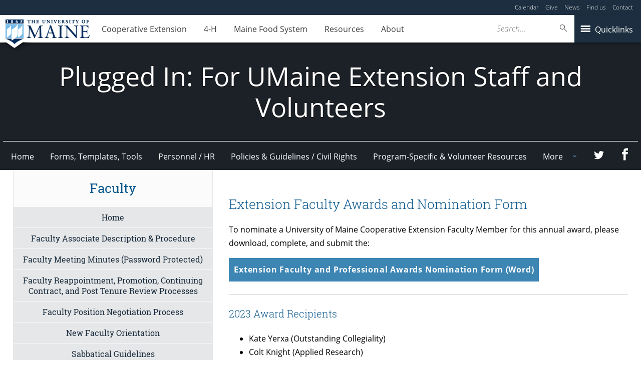

--- FILE ---
content_type: text/html; charset=UTF-8
request_url: https://extension.umaine.edu/plugged-in/hr/faculty/awards-and-nomination-form/
body_size: 79674
content:
<!DOCTYPE html>
<!--[if IE 8 ]><html class="ie8 no-js" lang="en-US"><![endif]-->
<!--[if IE 9 ]><html class="ie9 no-js" lang="en-US"><![endif]-->
 <!--[if (gt IE 9)|!(IE)]><!--><html class="no-js" lang="en-US"><!--<![endif]-->
	<head>
		<script>window.dataLayer = [{"siteId":1,"siteDomain":"extension-sites.umaine.edu","authorName":"","authorId":"3","postName":"awards-and-nomination-form","postDate":"2019-03-24T12:25:11-04:00","postId":8503,"postType":"page","Resource":[],"10upGh-category":[]}];</script><!-- Google Tag Manager -->
	<script>(function(w,d,s,l,i){w[l]=w[l]||[];w[l].push({'gtm.start':
	new Date().getTime(),event:'gtm.js'});var f=d.getElementsByTagName(s)[0],
	j=d.createElement(s),dl=l!='dataLayer'?'&l='+l:'';j.async=true;j.src='https://www.googletagmanager.com/gtm.js?id='+i+dl;f.parentNode.insertBefore(j,f);
	})(window,document,'script','dataLayer','GTM-MVTCZTHT');</script>
		<!-- End Google Tag Manager -->
		<meta http-equiv="x-ua-compatible" content="ie=edge">
		<meta name="viewport" content="width=device-width, initial-scale=1">
		<meta name='robots' content='index, follow, max-image-preview:large, max-snippet:-1, max-video-preview:-1' />
	<style>img:is([sizes="auto" i], [sizes^="auto," i]) { contain-intrinsic-size: 3000px 1500px }</style>
	
	<!-- This site is optimized with the Yoast SEO plugin v23.8 - https://yoast.com/wordpress/plugins/seo/ -->
	<title>Extension Faculty Awards and Nomination Form - Plugged In: For UMaine Extension Staff and Volunteers</title>
	<link rel="canonical" href="https://extension.umaine.edu/plugged-in/hr/faculty/awards-and-nomination-form/" />
	<script type="application/ld+json" class="yoast-schema-graph">{"@context":"https://schema.org","@graph":[{"@type":"WebPage","@id":"https://extension.umaine.edu/plugged-in/hr/faculty/awards-and-nomination-form/","url":"https://extension.umaine.edu/plugged-in/hr/faculty/awards-and-nomination-form/","name":"Extension Faculty Awards and Nomination Form - Plugged In: For UMaine Extension Staff and Volunteers","isPartOf":{"@id":"https://extension.umaine.edu/plugged-in/#website"},"datePublished":"2019-03-24T16:25:11+00:00","dateModified":"2023-05-11T14:49:05+00:00","breadcrumb":{"@id":"https://extension.umaine.edu/plugged-in/hr/faculty/awards-and-nomination-form/#breadcrumb"},"inLanguage":"en-US","potentialAction":[{"@type":"ReadAction","target":["https://extension.umaine.edu/plugged-in/hr/faculty/awards-and-nomination-form/"]}]},{"@type":"BreadcrumbList","@id":"https://extension.umaine.edu/plugged-in/hr/faculty/awards-and-nomination-form/#breadcrumb","itemListElement":[{"@type":"ListItem","position":1,"name":"Home","item":"https://extension.umaine.edu/plugged-in/"},{"@type":"ListItem","position":2,"name":"Personnel / HR","item":"https://extension.umaine.edu/plugged-in/hr/"},{"@type":"ListItem","position":3,"name":"Faculty","item":"https://extension.umaine.edu/plugged-in/hr/faculty/"},{"@type":"ListItem","position":4,"name":"Extension Faculty Awards and Nomination Form"}]},{"@type":"WebSite","@id":"https://extension.umaine.edu/plugged-in/#website","url":"https://extension.umaine.edu/plugged-in/","name":"Plugged In: For UMaine Extension Staff and Volunteers","description":"Information you can use. Research you can trust.","potentialAction":[{"@type":"SearchAction","target":{"@type":"EntryPoint","urlTemplate":"https://extension.umaine.edu/plugged-in/?s={search_term_string}"},"query-input":{"@type":"PropertyValueSpecification","valueRequired":true,"valueName":"search_term_string"}}],"inLanguage":"en-US"}]}</script>
	<!-- / Yoast SEO plugin. -->


<link rel='dns-prefetch' href='//maps.googleapis.com' />
<link rel='dns-prefetch' href='//use.typekit.net' />
		<!-- This site uses the Google Analytics by MonsterInsights plugin v9.2.1 - Using Analytics tracking - https://www.monsterinsights.com/ -->
							<script src="//www.googletagmanager.com/gtag/js?id=G-ES4YVJZP5X"  data-cfasync="false" data-wpfc-render="false" type="text/javascript" async></script>
			<script data-cfasync="false" data-wpfc-render="false" type="text/javascript">
				var mi_version = '9.2.1';
				var mi_track_user = true;
				var mi_no_track_reason = '';
								var MonsterInsightsDefaultLocations = {"page_location":"https:\/\/extension.umaine.edu\/plugged-in\/hr\/faculty\/awards-and-nomination-form\/"};
				if ( typeof MonsterInsightsPrivacyGuardFilter === 'function' ) {
					var MonsterInsightsLocations = (typeof MonsterInsightsExcludeQuery === 'object') ? MonsterInsightsPrivacyGuardFilter( MonsterInsightsExcludeQuery ) : MonsterInsightsPrivacyGuardFilter( MonsterInsightsDefaultLocations );
				} else {
					var MonsterInsightsLocations = (typeof MonsterInsightsExcludeQuery === 'object') ? MonsterInsightsExcludeQuery : MonsterInsightsDefaultLocations;
				}

								var disableStrs = [
										'ga-disable-G-ES4YVJZP5X',
									];

				/* Function to detect opted out users */
				function __gtagTrackerIsOptedOut() {
					for (var index = 0; index < disableStrs.length; index++) {
						if (document.cookie.indexOf(disableStrs[index] + '=true') > -1) {
							return true;
						}
					}

					return false;
				}

				/* Disable tracking if the opt-out cookie exists. */
				if (__gtagTrackerIsOptedOut()) {
					for (var index = 0; index < disableStrs.length; index++) {
						window[disableStrs[index]] = true;
					}
				}

				/* Opt-out function */
				function __gtagTrackerOptout() {
					for (var index = 0; index < disableStrs.length; index++) {
						document.cookie = disableStrs[index] + '=true; expires=Thu, 31 Dec 2099 23:59:59 UTC; path=/';
						window[disableStrs[index]] = true;
					}
				}

				if ('undefined' === typeof gaOptout) {
					function gaOptout() {
						__gtagTrackerOptout();
					}
				}
								window.dataLayer = window.dataLayer || [];

				window.MonsterInsightsDualTracker = {
					helpers: {},
					trackers: {},
				};
				if (mi_track_user) {
					function __gtagDataLayer() {
						dataLayer.push(arguments);
					}

					function __gtagTracker(type, name, parameters) {
						if (!parameters) {
							parameters = {};
						}

						if (parameters.send_to) {
							__gtagDataLayer.apply(null, arguments);
							return;
						}

						if (type === 'event') {
														parameters.send_to = monsterinsights_frontend.v4_id;
							var hookName = name;
							if (typeof parameters['event_category'] !== 'undefined') {
								hookName = parameters['event_category'] + ':' + name;
							}

							if (typeof MonsterInsightsDualTracker.trackers[hookName] !== 'undefined') {
								MonsterInsightsDualTracker.trackers[hookName](parameters);
							} else {
								__gtagDataLayer('event', name, parameters);
							}
							
						} else {
							__gtagDataLayer.apply(null, arguments);
						}
					}

					__gtagTracker('js', new Date());
					__gtagTracker('set', {
						'developer_id.dZGIzZG': true,
											});
					if ( MonsterInsightsLocations.page_location ) {
						__gtagTracker('set', MonsterInsightsLocations);
					}
										__gtagTracker('config', 'G-ES4YVJZP5X', {"forceSSL":"true"} );
															window.gtag = __gtagTracker;										(function () {
						/* https://developers.google.com/analytics/devguides/collection/analyticsjs/ */
						/* ga and __gaTracker compatibility shim. */
						var noopfn = function () {
							return null;
						};
						var newtracker = function () {
							return new Tracker();
						};
						var Tracker = function () {
							return null;
						};
						var p = Tracker.prototype;
						p.get = noopfn;
						p.set = noopfn;
						p.send = function () {
							var args = Array.prototype.slice.call(arguments);
							args.unshift('send');
							__gaTracker.apply(null, args);
						};
						var __gaTracker = function () {
							var len = arguments.length;
							if (len === 0) {
								return;
							}
							var f = arguments[len - 1];
							if (typeof f !== 'object' || f === null || typeof f.hitCallback !== 'function') {
								if ('send' === arguments[0]) {
									var hitConverted, hitObject = false, action;
									if ('event' === arguments[1]) {
										if ('undefined' !== typeof arguments[3]) {
											hitObject = {
												'eventAction': arguments[3],
												'eventCategory': arguments[2],
												'eventLabel': arguments[4],
												'value': arguments[5] ? arguments[5] : 1,
											}
										}
									}
									if ('pageview' === arguments[1]) {
										if ('undefined' !== typeof arguments[2]) {
											hitObject = {
												'eventAction': 'page_view',
												'page_path': arguments[2],
											}
										}
									}
									if (typeof arguments[2] === 'object') {
										hitObject = arguments[2];
									}
									if (typeof arguments[5] === 'object') {
										Object.assign(hitObject, arguments[5]);
									}
									if ('undefined' !== typeof arguments[1].hitType) {
										hitObject = arguments[1];
										if ('pageview' === hitObject.hitType) {
											hitObject.eventAction = 'page_view';
										}
									}
									if (hitObject) {
										action = 'timing' === arguments[1].hitType ? 'timing_complete' : hitObject.eventAction;
										hitConverted = mapArgs(hitObject);
										__gtagTracker('event', action, hitConverted);
									}
								}
								return;
							}

							function mapArgs(args) {
								var arg, hit = {};
								var gaMap = {
									'eventCategory': 'event_category',
									'eventAction': 'event_action',
									'eventLabel': 'event_label',
									'eventValue': 'event_value',
									'nonInteraction': 'non_interaction',
									'timingCategory': 'event_category',
									'timingVar': 'name',
									'timingValue': 'value',
									'timingLabel': 'event_label',
									'page': 'page_path',
									'location': 'page_location',
									'title': 'page_title',
									'referrer' : 'page_referrer',
								};
								for (arg in args) {
																		if (!(!args.hasOwnProperty(arg) || !gaMap.hasOwnProperty(arg))) {
										hit[gaMap[arg]] = args[arg];
									} else {
										hit[arg] = args[arg];
									}
								}
								return hit;
							}

							try {
								f.hitCallback();
							} catch (ex) {
							}
						};
						__gaTracker.create = newtracker;
						__gaTracker.getByName = newtracker;
						__gaTracker.getAll = function () {
							return [];
						};
						__gaTracker.remove = noopfn;
						__gaTracker.loaded = true;
						window['__gaTracker'] = __gaTracker;
					})();
									} else {
										console.log("");
					(function () {
						function __gtagTracker() {
							return null;
						}

						window['__gtagTracker'] = __gtagTracker;
						window['gtag'] = __gtagTracker;
					})();
									}
			</script>
				<!-- / Google Analytics by MonsterInsights -->
		<script type="text/javascript">
/* <![CDATA[ */
window._wpemojiSettings = {"baseUrl":"https:\/\/s.w.org\/images\/core\/emoji\/16.0.1\/72x72\/","ext":".png","svgUrl":"https:\/\/s.w.org\/images\/core\/emoji\/16.0.1\/svg\/","svgExt":".svg","source":{"concatemoji":"https:\/\/extension.umaine.edu\/plugged-in\/wp-includes\/js\/wp-emoji-release.min.js?ver=6.8.3"}};
/*! This file is auto-generated */
!function(s,n){var o,i,e;function c(e){try{var t={supportTests:e,timestamp:(new Date).valueOf()};sessionStorage.setItem(o,JSON.stringify(t))}catch(e){}}function p(e,t,n){e.clearRect(0,0,e.canvas.width,e.canvas.height),e.fillText(t,0,0);var t=new Uint32Array(e.getImageData(0,0,e.canvas.width,e.canvas.height).data),a=(e.clearRect(0,0,e.canvas.width,e.canvas.height),e.fillText(n,0,0),new Uint32Array(e.getImageData(0,0,e.canvas.width,e.canvas.height).data));return t.every(function(e,t){return e===a[t]})}function u(e,t){e.clearRect(0,0,e.canvas.width,e.canvas.height),e.fillText(t,0,0);for(var n=e.getImageData(16,16,1,1),a=0;a<n.data.length;a++)if(0!==n.data[a])return!1;return!0}function f(e,t,n,a){switch(t){case"flag":return n(e,"\ud83c\udff3\ufe0f\u200d\u26a7\ufe0f","\ud83c\udff3\ufe0f\u200b\u26a7\ufe0f")?!1:!n(e,"\ud83c\udde8\ud83c\uddf6","\ud83c\udde8\u200b\ud83c\uddf6")&&!n(e,"\ud83c\udff4\udb40\udc67\udb40\udc62\udb40\udc65\udb40\udc6e\udb40\udc67\udb40\udc7f","\ud83c\udff4\u200b\udb40\udc67\u200b\udb40\udc62\u200b\udb40\udc65\u200b\udb40\udc6e\u200b\udb40\udc67\u200b\udb40\udc7f");case"emoji":return!a(e,"\ud83e\udedf")}return!1}function g(e,t,n,a){var r="undefined"!=typeof WorkerGlobalScope&&self instanceof WorkerGlobalScope?new OffscreenCanvas(300,150):s.createElement("canvas"),o=r.getContext("2d",{willReadFrequently:!0}),i=(o.textBaseline="top",o.font="600 32px Arial",{});return e.forEach(function(e){i[e]=t(o,e,n,a)}),i}function t(e){var t=s.createElement("script");t.src=e,t.defer=!0,s.head.appendChild(t)}"undefined"!=typeof Promise&&(o="wpEmojiSettingsSupports",i=["flag","emoji"],n.supports={everything:!0,everythingExceptFlag:!0},e=new Promise(function(e){s.addEventListener("DOMContentLoaded",e,{once:!0})}),new Promise(function(t){var n=function(){try{var e=JSON.parse(sessionStorage.getItem(o));if("object"==typeof e&&"number"==typeof e.timestamp&&(new Date).valueOf()<e.timestamp+604800&&"object"==typeof e.supportTests)return e.supportTests}catch(e){}return null}();if(!n){if("undefined"!=typeof Worker&&"undefined"!=typeof OffscreenCanvas&&"undefined"!=typeof URL&&URL.createObjectURL&&"undefined"!=typeof Blob)try{var e="postMessage("+g.toString()+"("+[JSON.stringify(i),f.toString(),p.toString(),u.toString()].join(",")+"));",a=new Blob([e],{type:"text/javascript"}),r=new Worker(URL.createObjectURL(a),{name:"wpTestEmojiSupports"});return void(r.onmessage=function(e){c(n=e.data),r.terminate(),t(n)})}catch(e){}c(n=g(i,f,p,u))}t(n)}).then(function(e){for(var t in e)n.supports[t]=e[t],n.supports.everything=n.supports.everything&&n.supports[t],"flag"!==t&&(n.supports.everythingExceptFlag=n.supports.everythingExceptFlag&&n.supports[t]);n.supports.everythingExceptFlag=n.supports.everythingExceptFlag&&!n.supports.flag,n.DOMReady=!1,n.readyCallback=function(){n.DOMReady=!0}}).then(function(){return e}).then(function(){var e;n.supports.everything||(n.readyCallback(),(e=n.source||{}).concatemoji?t(e.concatemoji):e.wpemoji&&e.twemoji&&(t(e.twemoji),t(e.wpemoji)))}))}((window,document),window._wpemojiSettings);
/* ]]> */
</script>
<link rel='stylesheet' id='tribe-events-pro-mini-calendar-block-styles-css' href='https://extension.umaine.edu/plugged-in/wp-content/plugins/events-calendar-pro/build/css/tribe-events-pro-mini-calendar-block.css?ver=7.7.10' type='text/css' media='all' />
<style id='wp-emoji-styles-inline-css' type='text/css'>

	img.wp-smiley, img.emoji {
		display: inline !important;
		border: none !important;
		box-shadow: none !important;
		height: 1em !important;
		width: 1em !important;
		margin: 0 0.07em !important;
		vertical-align: -0.1em !important;
		background: none !important;
		padding: 0 !important;
	}
</style>
<link rel='stylesheet' id='wp-block-library-css' href='https://extension.umaine.edu/plugged-in/wp-includes/css/dist/block-library/style.min.css?ver=6.8.3' type='text/css' media='all' />
<style id='classic-theme-styles-inline-css' type='text/css'>
/*! This file is auto-generated */
.wp-block-button__link{color:#fff;background-color:#32373c;border-radius:9999px;box-shadow:none;text-decoration:none;padding:calc(.667em + 2px) calc(1.333em + 2px);font-size:1.125em}.wp-block-file__button{background:#32373c;color:#fff;text-decoration:none}
</style>
<style id='ums-post-picker-ums-post-picker-style-inline-css' type='text/css'>
.wp-block-ums-post-picker-ums-post-picker{padding:2px}.editor-styles-wrapper code{line-break:anywhere;white-space:break-spaces!important}
.ums-site-search-wrapper{position:relative}.ums-site-search-results{border:1px solid #e0e0e0;border-radius:4px;border-top:0 solid #e0e0e0;box-shadow:0 4px 8px rgba(0,0,0,.2);left:0;max-height:400px;overflow:auto;position:absolute;width:100%;z-index:1001}.ums-site-search-result{background-color:#fff;border-bottom:1px solid #e0e0e0;padding:8px 12px;transition:all .2s ease}.ums-site-search-result .siteUrl{font-family:monospace;font-size:70%}.ums-site-search-result:focus,.ums-site-search-result:hover{background-color:var(--wp-components-color-accent,var(--wp-admin-theme-color,#020404));color:var(--wp-components-color-accent-inverted,#fff);cursor:pointer}.ums-site-search-loading{background-color:#fff;color:#757575;font-style:italic;padding:8px 12px}
.upp-help-modal{max-width:800px;width:90%}.upp-help-modal p *,.upp-help-modal table *{font-size:10px!important}.upp-help-modal .components-modal__header{border-bottom:1px solid #e0e0e0}.upp-help-modal h1,.upp-help-modal h2,.upp-help-modal h3{margin-bottom:16px;margin-top:24px}.upp-help-modal p{margin-bottom:16px}.upp-help-modal code{background:#f0f0f0;border-radius:3px;padding:2px 4px}.upp-help-modal pre{background:#f5f5f5;border-radius:4px;overflow-x:auto;padding:16px}.upp-help-modal table{border-collapse:collapse;margin-bottom:16px;width:100%}.upp-help-modal table td,.upp-help-modal table th{border:1px solid #ddd;padding:8px;text-align:left}.upp-help-modal table th{background-color:#f5f5f5}

</style>
<style id='global-styles-inline-css' type='text/css'>
:root{--wp--preset--aspect-ratio--square: 1;--wp--preset--aspect-ratio--4-3: 4/3;--wp--preset--aspect-ratio--3-4: 3/4;--wp--preset--aspect-ratio--3-2: 3/2;--wp--preset--aspect-ratio--2-3: 2/3;--wp--preset--aspect-ratio--16-9: 16/9;--wp--preset--aspect-ratio--9-16: 9/16;--wp--preset--color--black: #000000;--wp--preset--color--cyan-bluish-gray: #abb8c3;--wp--preset--color--white: #ffffff;--wp--preset--color--pale-pink: #f78da7;--wp--preset--color--vivid-red: #cf2e2e;--wp--preset--color--luminous-vivid-orange: #ff6900;--wp--preset--color--luminous-vivid-amber: #fcb900;--wp--preset--color--light-green-cyan: #7bdcb5;--wp--preset--color--vivid-green-cyan: #00d084;--wp--preset--color--pale-cyan-blue: #8ed1fc;--wp--preset--color--vivid-cyan-blue: #0693e3;--wp--preset--color--vivid-purple: #9b51e0;--wp--preset--gradient--vivid-cyan-blue-to-vivid-purple: linear-gradient(135deg,rgba(6,147,227,1) 0%,rgb(155,81,224) 100%);--wp--preset--gradient--light-green-cyan-to-vivid-green-cyan: linear-gradient(135deg,rgb(122,220,180) 0%,rgb(0,208,130) 100%);--wp--preset--gradient--luminous-vivid-amber-to-luminous-vivid-orange: linear-gradient(135deg,rgba(252,185,0,1) 0%,rgba(255,105,0,1) 100%);--wp--preset--gradient--luminous-vivid-orange-to-vivid-red: linear-gradient(135deg,rgba(255,105,0,1) 0%,rgb(207,46,46) 100%);--wp--preset--gradient--very-light-gray-to-cyan-bluish-gray: linear-gradient(135deg,rgb(238,238,238) 0%,rgb(169,184,195) 100%);--wp--preset--gradient--cool-to-warm-spectrum: linear-gradient(135deg,rgb(74,234,220) 0%,rgb(151,120,209) 20%,rgb(207,42,186) 40%,rgb(238,44,130) 60%,rgb(251,105,98) 80%,rgb(254,248,76) 100%);--wp--preset--gradient--blush-light-purple: linear-gradient(135deg,rgb(255,206,236) 0%,rgb(152,150,240) 100%);--wp--preset--gradient--blush-bordeaux: linear-gradient(135deg,rgb(254,205,165) 0%,rgb(254,45,45) 50%,rgb(107,0,62) 100%);--wp--preset--gradient--luminous-dusk: linear-gradient(135deg,rgb(255,203,112) 0%,rgb(199,81,192) 50%,rgb(65,88,208) 100%);--wp--preset--gradient--pale-ocean: linear-gradient(135deg,rgb(255,245,203) 0%,rgb(182,227,212) 50%,rgb(51,167,181) 100%);--wp--preset--gradient--electric-grass: linear-gradient(135deg,rgb(202,248,128) 0%,rgb(113,206,126) 100%);--wp--preset--gradient--midnight: linear-gradient(135deg,rgb(2,3,129) 0%,rgb(40,116,252) 100%);--wp--preset--font-size--small: 13px;--wp--preset--font-size--medium: 20px;--wp--preset--font-size--large: 36px;--wp--preset--font-size--x-large: 42px;--wp--preset--spacing--20: 0.44rem;--wp--preset--spacing--30: 0.67rem;--wp--preset--spacing--40: 1rem;--wp--preset--spacing--50: 1.5rem;--wp--preset--spacing--60: 2.25rem;--wp--preset--spacing--70: 3.38rem;--wp--preset--spacing--80: 5.06rem;--wp--preset--shadow--natural: 6px 6px 9px rgba(0, 0, 0, 0.2);--wp--preset--shadow--deep: 12px 12px 50px rgba(0, 0, 0, 0.4);--wp--preset--shadow--sharp: 6px 6px 0px rgba(0, 0, 0, 0.2);--wp--preset--shadow--outlined: 6px 6px 0px -3px rgba(255, 255, 255, 1), 6px 6px rgba(0, 0, 0, 1);--wp--preset--shadow--crisp: 6px 6px 0px rgba(0, 0, 0, 1);}:where(.is-layout-flex){gap: 0.5em;}:where(.is-layout-grid){gap: 0.5em;}body .is-layout-flex{display: flex;}.is-layout-flex{flex-wrap: wrap;align-items: center;}.is-layout-flex > :is(*, div){margin: 0;}body .is-layout-grid{display: grid;}.is-layout-grid > :is(*, div){margin: 0;}:where(.wp-block-columns.is-layout-flex){gap: 2em;}:where(.wp-block-columns.is-layout-grid){gap: 2em;}:where(.wp-block-post-template.is-layout-flex){gap: 1.25em;}:where(.wp-block-post-template.is-layout-grid){gap: 1.25em;}.has-black-color{color: var(--wp--preset--color--black) !important;}.has-cyan-bluish-gray-color{color: var(--wp--preset--color--cyan-bluish-gray) !important;}.has-white-color{color: var(--wp--preset--color--white) !important;}.has-pale-pink-color{color: var(--wp--preset--color--pale-pink) !important;}.has-vivid-red-color{color: var(--wp--preset--color--vivid-red) !important;}.has-luminous-vivid-orange-color{color: var(--wp--preset--color--luminous-vivid-orange) !important;}.has-luminous-vivid-amber-color{color: var(--wp--preset--color--luminous-vivid-amber) !important;}.has-light-green-cyan-color{color: var(--wp--preset--color--light-green-cyan) !important;}.has-vivid-green-cyan-color{color: var(--wp--preset--color--vivid-green-cyan) !important;}.has-pale-cyan-blue-color{color: var(--wp--preset--color--pale-cyan-blue) !important;}.has-vivid-cyan-blue-color{color: var(--wp--preset--color--vivid-cyan-blue) !important;}.has-vivid-purple-color{color: var(--wp--preset--color--vivid-purple) !important;}.has-black-background-color{background-color: var(--wp--preset--color--black) !important;}.has-cyan-bluish-gray-background-color{background-color: var(--wp--preset--color--cyan-bluish-gray) !important;}.has-white-background-color{background-color: var(--wp--preset--color--white) !important;}.has-pale-pink-background-color{background-color: var(--wp--preset--color--pale-pink) !important;}.has-vivid-red-background-color{background-color: var(--wp--preset--color--vivid-red) !important;}.has-luminous-vivid-orange-background-color{background-color: var(--wp--preset--color--luminous-vivid-orange) !important;}.has-luminous-vivid-amber-background-color{background-color: var(--wp--preset--color--luminous-vivid-amber) !important;}.has-light-green-cyan-background-color{background-color: var(--wp--preset--color--light-green-cyan) !important;}.has-vivid-green-cyan-background-color{background-color: var(--wp--preset--color--vivid-green-cyan) !important;}.has-pale-cyan-blue-background-color{background-color: var(--wp--preset--color--pale-cyan-blue) !important;}.has-vivid-cyan-blue-background-color{background-color: var(--wp--preset--color--vivid-cyan-blue) !important;}.has-vivid-purple-background-color{background-color: var(--wp--preset--color--vivid-purple) !important;}.has-black-border-color{border-color: var(--wp--preset--color--black) !important;}.has-cyan-bluish-gray-border-color{border-color: var(--wp--preset--color--cyan-bluish-gray) !important;}.has-white-border-color{border-color: var(--wp--preset--color--white) !important;}.has-pale-pink-border-color{border-color: var(--wp--preset--color--pale-pink) !important;}.has-vivid-red-border-color{border-color: var(--wp--preset--color--vivid-red) !important;}.has-luminous-vivid-orange-border-color{border-color: var(--wp--preset--color--luminous-vivid-orange) !important;}.has-luminous-vivid-amber-border-color{border-color: var(--wp--preset--color--luminous-vivid-amber) !important;}.has-light-green-cyan-border-color{border-color: var(--wp--preset--color--light-green-cyan) !important;}.has-vivid-green-cyan-border-color{border-color: var(--wp--preset--color--vivid-green-cyan) !important;}.has-pale-cyan-blue-border-color{border-color: var(--wp--preset--color--pale-cyan-blue) !important;}.has-vivid-cyan-blue-border-color{border-color: var(--wp--preset--color--vivid-cyan-blue) !important;}.has-vivid-purple-border-color{border-color: var(--wp--preset--color--vivid-purple) !important;}.has-vivid-cyan-blue-to-vivid-purple-gradient-background{background: var(--wp--preset--gradient--vivid-cyan-blue-to-vivid-purple) !important;}.has-light-green-cyan-to-vivid-green-cyan-gradient-background{background: var(--wp--preset--gradient--light-green-cyan-to-vivid-green-cyan) !important;}.has-luminous-vivid-amber-to-luminous-vivid-orange-gradient-background{background: var(--wp--preset--gradient--luminous-vivid-amber-to-luminous-vivid-orange) !important;}.has-luminous-vivid-orange-to-vivid-red-gradient-background{background: var(--wp--preset--gradient--luminous-vivid-orange-to-vivid-red) !important;}.has-very-light-gray-to-cyan-bluish-gray-gradient-background{background: var(--wp--preset--gradient--very-light-gray-to-cyan-bluish-gray) !important;}.has-cool-to-warm-spectrum-gradient-background{background: var(--wp--preset--gradient--cool-to-warm-spectrum) !important;}.has-blush-light-purple-gradient-background{background: var(--wp--preset--gradient--blush-light-purple) !important;}.has-blush-bordeaux-gradient-background{background: var(--wp--preset--gradient--blush-bordeaux) !important;}.has-luminous-dusk-gradient-background{background: var(--wp--preset--gradient--luminous-dusk) !important;}.has-pale-ocean-gradient-background{background: var(--wp--preset--gradient--pale-ocean) !important;}.has-electric-grass-gradient-background{background: var(--wp--preset--gradient--electric-grass) !important;}.has-midnight-gradient-background{background: var(--wp--preset--gradient--midnight) !important;}.has-small-font-size{font-size: var(--wp--preset--font-size--small) !important;}.has-medium-font-size{font-size: var(--wp--preset--font-size--medium) !important;}.has-large-font-size{font-size: var(--wp--preset--font-size--large) !important;}.has-x-large-font-size{font-size: var(--wp--preset--font-size--x-large) !important;}
:where(.wp-block-post-template.is-layout-flex){gap: 1.25em;}:where(.wp-block-post-template.is-layout-grid){gap: 1.25em;}
:where(.wp-block-columns.is-layout-flex){gap: 2em;}:where(.wp-block-columns.is-layout-grid){gap: 2em;}
:root :where(.wp-block-pullquote){font-size: 1.5em;line-height: 1.6;}
</style>
<link rel='stylesheet' id='map_styles-css' href='https://extension.umaine.edu/plugged-in/wp-content/plugins/um-maps-cpt/src/assets/css/maps.min.css?ver=1.5.5' type='text/css' media='all' />
<link rel='stylesheet' id='umaine-css' href='https://extension.umaine.edu/plugged-in/wp-content/themes/umaine/assets/css/umaine.min.css?ver=1.0.1' type='text/css' media='screen, handheld, tv, projection' />
<link rel='stylesheet' id='umaine-print-css' href='https://extension.umaine.edu/plugged-in/wp-content/themes/umaine/assets/css/umaine-print.min.css?ver=1.0.1' type='text/css' media='print' />
<link rel='stylesheet' id='dashicons-css' href='https://extension.umaine.edu/plugged-in/wp-includes/css/dashicons.min.css?ver=6.8.3' type='text/css' media='all' />
<!--[if lte IE 8]>
<link rel='stylesheet' id='umaine-oldie-css' href='https://extension.umaine.edu/plugged-in/wp-content/themes/umaine/assets/css/umaine-oldie.min.css?ver=1.0.1' type='text/css' media='all' />
<![endif]-->
<link rel='stylesheet' id='custom-typekit-19716-css' href='https://use.typekit.net/mwk0apy.css?ver=1.1.5' type='text/css' media='all' />
<link rel='stylesheet' id='content-blocks-separator-css' href='https://extension.umaine.edu/plugged-in/wp-content/themes/umaine/content-blocks/separator//separator.css?ver=1' type='text/css' media='all' />
<link rel='stylesheet' id='custom-style-css' href='https://extension.umaine.edu/plugged-in/wp-content/themes/umaine/content-blocks/menu//menu.css?ver=1' type='text/css' media='all' />
<style id='kadence-blocks-global-variables-inline-css' type='text/css'>
:root {--global-kb-font-size-sm:clamp(0.8rem, 0.73rem + 0.217vw, 0.9rem);--global-kb-font-size-md:clamp(1.1rem, 0.995rem + 0.326vw, 1.25rem);--global-kb-font-size-lg:clamp(1.75rem, 1.576rem + 0.543vw, 2rem);--global-kb-font-size-xl:clamp(2.25rem, 1.728rem + 1.63vw, 3rem);--global-kb-font-size-xxl:clamp(2.5rem, 1.456rem + 3.26vw, 4rem);--global-kb-font-size-xxxl:clamp(2.75rem, 0.489rem + 7.065vw, 6rem);}:root {--global-palette1: #3182CE;--global-palette2: #2B6CB0;--global-palette3: #1A202C;--global-palette4: #2D3748;--global-palette5: #4A5568;--global-palette6: #718096;--global-palette7: #EDF2F7;--global-palette8: #F7FAFC;--global-palette9: #ffffff;}
</style>
<script type="text/javascript" src="https://extension.umaine.edu/plugged-in/wp-content/plugins/google-analytics-for-wordpress/assets/js/frontend-gtag.min.js?ver=9.2.1" id="monsterinsights-frontend-script-js" async="async" data-wp-strategy="async"></script>
<script data-cfasync="false" data-wpfc-render="false" type="text/javascript" id='monsterinsights-frontend-script-js-extra'>/* <![CDATA[ */
var monsterinsights_frontend = {"js_events_tracking":"true","download_extensions":"doc,pdf,ppt,zip,xls,docx,pptx,xlsx","inbound_paths":"[]","home_url":"https:\/\/extension.umaine.edu\/plugged-in","hash_tracking":"false","v4_id":"G-ES4YVJZP5X"};/* ]]> */
</script>
<script type="text/javascript" src="//maps.googleapis.com/maps/api/js?key=AIzaSyDr4MRIIfPeOHYoqWVVKA5qDBWoXGRXZSU&amp;ver=6.8.3" id="maps-api-js"></script>
<script type="text/javascript" src="https://extension.umaine.edu/plugged-in/wp-includes/js/jquery/jquery.min.js?ver=3.7.1" id="jquery-core-js"></script>
<script type="text/javascript" src="https://extension.umaine.edu/plugged-in/wp-includes/js/jquery/jquery-migrate.min.js?ver=3.4.1" id="jquery-migrate-js"></script>
<script type="text/javascript" src="https://extension.umaine.edu/plugged-in/wp-content/themes/umaine/assets/js/vendor/modernizr-custom.js?ver=1.0.1" id="modernizr-js"></script>
<script type="text/javascript" src="https://extension.umaine.edu/plugged-in/wp-content/themes/umaine/assets/js/vendor/picturefill.min.js?ver=1.0.1" id="picturefill-js"></script>
<link rel="https://api.w.org/" href="https://extension.umaine.edu/plugged-in/wp-json/" /><link rel="alternate" title="JSON" type="application/json" href="https://extension.umaine.edu/plugged-in/wp-json/wp/v2/pages/8503" /><link rel="EditURI" type="application/rsd+xml" title="RSD" href="https://extension.umaine.edu/plugged-in/xmlrpc.php?rsd" />
<meta name="generator" content="WordPress 6.8.3" />
<link rel='shortlink' href='https://extension.umaine.edu/plugged-in/?p=8503' />
<link rel="alternate" title="oEmbed (JSON)" type="application/json+oembed" href="https://extension.umaine.edu/plugged-in/wp-json/oembed/1.0/embed?url=https%3A%2F%2Fextension.umaine.edu%2Fplugged-in%2Fhr%2Ffaculty%2Fawards-and-nomination-form%2F" />
<link rel="alternate" title="oEmbed (XML)" type="text/xml+oembed" href="https://extension.umaine.edu/plugged-in/wp-json/oembed/1.0/embed?url=https%3A%2F%2Fextension.umaine.edu%2Fplugged-in%2Fhr%2Ffaculty%2Fawards-and-nomination-form%2F&#038;format=xml" />
 <style> .ppw-ppf-input-container { background-color: !important; padding: px!important; border-radius: px!important; } .ppw-ppf-input-container div.ppw-ppf-headline { font-size: px!important; font-weight: !important; color: !important; } .ppw-ppf-input-container div.ppw-ppf-desc { font-size: px!important; font-weight: !important; color: !important; } .ppw-ppf-input-container label.ppw-pwd-label { font-size: px!important; font-weight: !important; color: !important; } div.ppwp-wrong-pw-error { font-size: px!important; font-weight: !important; color: #dc3232!important; background: !important; } .ppw-ppf-input-container input[type='submit'] { color: !important; background: !important; } .ppw-ppf-input-container input[type='submit']:hover { color: !important; background: !important; } .ppw-ppf-desc-below { font-size: px!important; font-weight: !important; color: !important; } </style>  <style> .ppw-form { background-color: !important; padding: px!important; border-radius: px!important; } .ppw-headline.ppw-pcp-pf-headline { font-size: px!important; font-weight: !important; color: !important; } .ppw-description.ppw-pcp-pf-desc { font-size: px!important; font-weight: !important; color: !important; } .ppw-pcp-pf-desc-above-btn { display: block; } .ppw-pcp-pf-desc-below-form { font-size: px!important; font-weight: !important; color: !important; } .ppw-input label.ppw-pcp-password-label { font-size: px!important; font-weight: !important; color: !important; } .ppw-form input[type='submit'] { color: !important; background: !important; } .ppw-form input[type='submit']:hover { color: !important; background: !important; } div.ppw-error.ppw-pcp-pf-error-msg { font-size: px!important; font-weight: !important; color: #dc3232!important; background: !important; } </style> <meta name="tec-api-version" content="v1"><meta name="tec-api-origin" content="https://extension.umaine.edu/plugged-in"><link rel="alternate" href="https://extension.umaine.edu/plugged-in/wp-json/tribe/events/v1/" /><link type="text/plain" rel="author" href="https://extension.umaine.edu/plugged-in/wp-content/themes/umaine/humans.txt" />
<link rel="icon" type="image/x-icon" href="https://extension.umaine.edu/plugged-in/wp-content/themes/umaine/assets/images/favicon/favicon.ico" />
        <link rel="apple-touch-icon-precomposed" sizes="57x57" href="https://extension.umaine.edu/plugged-in/wp-content/themes/umaine/assets/images/favicon/apple-touch-icon-57x57.png" />
        <link rel="apple-touch-icon-precomposed" sizes="114x114" href="https://extension.umaine.edu/plugged-in/wp-content/themes/umaine/assets/images/favicon/apple-touch-icon-114x114.png" />
        <link rel="apple-touch-icon-precomposed" sizes="72x72" href="https://extension.umaine.edu/plugged-in/wp-content/themes/umaine/assets/images/favicon/apple-touch-icon-72x72.png" />
        <link rel="apple-touch-icon-precomposed" sizes="144x144" href="https://extension.umaine.edu/plugged-in/wp-content/themes/umaine/assets/images/favicon/apple-touch-icon-144x144.png" />
        <link rel="apple-touch-icon-precomposed" sizes="60x60" href="https://extension.umaine.edu/plugged-in/wp-content/themes/umaine/assets/images/favicon/apple-touch-icon-60x60.png" />
        <link rel="apple-touch-icon-precomposed" sizes="120x120" href="https://extension.umaine.edu/plugged-in/wp-content/themes/umaine/assets/images/favicon/apple-touch-icon-120x120.png" />
        <link rel="apple-touch-icon-precomposed" sizes="76x76" href="https://extension.umaine.edu/plugged-in/wp-content/themes/umaine/assets/images/favicon/apple-touch-icon-76x76.png" />
        <link rel="apple-touch-icon-precomposed" sizes="152x152" href="https://extension.umaine.edu/plugged-in/wp-content/themes/umaine/assets/images/favicon/apple-touch-icon-152x152.png" />
        <link rel="icon" type="image/png" href="https://extension.umaine.edu/plugged-in/wp-content/themes/umaine/assets/images/favicon/favicon-196x196.png" sizes="196x196" />
        <link rel="icon" type="image/png" href="https://extension.umaine.edu/plugged-in/wp-content/themes/umaine/assets/images/favicon/favicon-96x96.png" sizes="96x96" />
        <link rel="icon" type="image/png" href="https://extension.umaine.edu/plugged-in/wp-content/themes/umaine/assets/images/favicon/favicon-32x32.png" sizes="32x32" />
        <link rel="icon" type="image/png" href="https://extension.umaine.edu/plugged-in/wp-content/themes/umaine/assets/images/favicon/favicon-16x16.png" sizes="16x16" />
        <link rel="icon" type="image/png" href="https://extension.umaine.edu/plugged-in/wp-content/themes/umaine/assets/images/favicon/favicon-128.png" sizes="128x128" />
        <meta name="application-name" content="The University of Maine"/>
        <meta name="msapplication-TileColor" content="#79bce7" />
        <meta name="msapplication-TileImage" content="https://extension.umaine.edu/plugged-in/wp-content/themes/umaine/assets/images/favicon/mstile-144x144.png" />
        <meta name="msapplication-square70x70logo" content="https://extension.umaine.edu/plugged-in/wp-content/themes/umaine/assets/images/favicon/mstile-70x70.png" />
        <meta name="msapplication-square150x150logo" content="https://extension.umaine.edu/plugged-in/wp-content/themes/umaine/assets/images/favicon/mstile-150x150.png" />
        <meta name="msapplication-wide310x150logo" content="https://extension.umaine.edu/plugged-in/wp-content/themes/umaine/assets/images/favicon/mstile-310x150.png" />
        <meta name="msapplication-square310x310logo" content="https://extension.umaine.edu/plugged-in/wp-content/themes/umaine/assets/images/favicon/mstile-310x310.png" />
	<link rel="alternate" type="application/json+oembed" href="https://extension.umaine.edu/plugged-in/hr/faculty/awards-and-nomination-form/embed/" />
	<style type="text/css">
			</style>
		</head>
	<body class="wp-singular page-template page-template-templates page-template-page-withsidebar page-template-templatespage-withsidebar-php page page-id-8503 page-child parent-pageid-706 wp-theme-umaine tribe-no-js">

	<!-- Google Tag Manager (noscript) -->
<noscript><iframe src="https://www.googletagmanager.com/ns.html?id=GTM-MVTCZTHT"
height="0" width="0" style="display:none;visibility:hidden"></iframe></noscript>
<!-- End Google Tag Manager (noscript) -->
	<a class="accessibility-skip" href="#menu-primary-navigation" tabindex="1">Skip to main navigation</a>
	<a class="accessibility-skip" href="#internal-header-menu" tabindex="1">Skip to site navigation</a>
	<a class="accessibility-skip" href="#content" tabindex="1">Skip to content</a>
	<div class="page-wrap">

		
<div class="top-bar-nav">
		<div class="top-bar-nav-container">
			<div class="menu-top-nav-container"><ul id="menu-top-nav" class="menu"><li id="menu-item-10768" class="menu-item menu-item-type-custom menu-item-object-custom menu-item-10768"><a href="https://calendar.umaine.edu/events/tag/cooperative-extension/">Calendar</a></li>
<li id="menu-item-10769" class="menu-item menu-item-type-custom menu-item-object-custom menu-item-10769"><a href="https://extension.umaine.edu/about/donate/">Give</a></li>
<li id="menu-item-10770" class="menu-item menu-item-type-custom menu-item-object-custom menu-item-10770"><a href="https://umaine.edu/news/blog/category/cooperative-extension/">News</a></li>
<li id="menu-item-10771" class="menu-item menu-item-type-custom menu-item-object-custom menu-item-10771"><a href="https://extension.umaine.edu/map-points-category/all/">Find us</a></li>
<li id="menu-item-10772" class="menu-item menu-item-type-custom menu-item-object-custom menu-item-10772"><a href="https://extension.umaine.edu/county-offices/all/">Contact</a></li>
</ul></div>		</div>
</div>
		
		
		<header id="main-header" class="top-bar" role="banner">

	  	<div class="header-container">
	  		
                <a href="https://umaine.edu/" class="umaine-logo-link logo- umaine-" rel="home"><img srcset="https://extension.umaine.edu/plugged-in/wp-content/themes/umaine/assets/images/temp-umaine-logo.png 1x, https://extension.umaine.edu/plugged-in/wp-content/themes/umaine/assets/images/temp-umaine-logo@2x.png 2x" alt="Link to University of Maine homepage" class="umaine-logo"></a>
                            <span class="minimal-site-heading"><span class="site-name">Plugged In: For UMaine Extension Staff and Volunteers</span></span>
            
            <div class="header-menu-wrapper">
					

	<button id="toggle-primary-site-nav" class="toggle-primary-site-nav"><span class="um-icon-menu"></span></button>

 <nav id="section-nav" class="section-nav">
	<ul>
		<li class="section-nav-item menu-item-has-children">
			<a href="#" id="section-nav-title">Plugged In: For UMaine Extension Staff and Volunteers</a>
			<div class="dropdown">
				<ul id="menu-top-bar-menu" class="sub-menu"><li id="menu-item-9995" class="menu-item menu-item-type-post_type menu-item-object-page menu-item-home menu-item-9995"><a href="https://extension.umaine.edu/plugged-in/">Home</a></li>
<li id="menu-item-8839" class="menu-item menu-item-type-post_type menu-item-object-page menu-item-8839"><a href="https://extension.umaine.edu/plugged-in/forms-templates-tools/">Forms, Templates, Tools</a></li>
<li id="menu-item-8840" class="menu-item menu-item-type-post_type menu-item-object-page current-page-ancestor menu-item-8840"><a href="https://extension.umaine.edu/plugged-in/hr/">Personnel / HR</a></li>
<li id="menu-item-8841" class="menu-item menu-item-type-post_type menu-item-object-page menu-item-8841"><a href="https://extension.umaine.edu/plugged-in/policies-guidelines/">Policies &amp; Guidelines / Civil Rights</a></li>
<li id="menu-item-8842" class="menu-item menu-item-type-post_type menu-item-object-page menu-item-8842"><a href="https://extension.umaine.edu/plugged-in/program-volunteer-resources/">Program-Specific &amp; Volunteer Resources</a></li>
<li id="menu-item-8843" class="menu-item menu-item-type-post_type menu-item-object-page menu-item-8843"><a href="https://extension.umaine.edu/plugged-in/purchasing/">Cooperative Extension&#8217;s Operations Unit</a></li>
<li id="menu-item-8844" class="menu-item menu-item-type-post_type menu-item-object-page menu-item-8844"><a href="https://extension.umaine.edu/plugged-in/reporting/">Reporting / Reports</a></li>
<li id="menu-item-8845" class="menu-item menu-item-type-post_type menu-item-object-page menu-item-8845"><a href="https://extension.umaine.edu/plugged-in/technology-marketing-communications/">Communications &amp; Marketing, Technology, Web &amp; Publications</a></li>
<li id="menu-item-8846" class="menu-item menu-item-type-post_type menu-item-object-page menu-item-8846"><a href="https://extension.umaine.edu/plugged-in/professional-development/">Training / Professional Development</a></li>
</ul>			</div>
		</li>
	</ul>
</nav>

<nav id="menu-primary-navigation" class="menu primary-site-nav " role="navigation" tabindex="-1"><ul><li id="menu-item-6546" class="menu-item menu-item-type-custom menu-item-object-custom menu-item-home menu-item-6546"><a href="https://extension.umaine.edu/">Cooperative Extension</a></li>
<li id="menu-item-6788" class="4-h-nav primary-nav-item menu-item menu-item-type-custom menu-item-object-custom menu-item-has-children menu-item-6788"><a href="https://extension.umaine.edu/4h/">4-H</a>
<div class="dropdown">
	<ul>
	<li id="menu-item-6807" class="menu-item menu-item-type-custom menu-item-object-custom menu-item-has-children menu-item-6807"><a href="https://extension.umaine.edu/4h/">4-H</a>
	<ul class="sub-menu">
		<li id="menu-item-6795" class="menu-item menu-item-type-custom menu-item-object-custom menu-item-6795"><a href="https://extension.umaine.edu/4h/">Maine 4-H</a></li>
		<li id="menu-item-6796" class="menu-item menu-item-type-custom menu-item-object-custom menu-item-has-children menu-item-6796"><a href="https://extension.umaine.edu/4h/youth/camps/">4-H Camps and Learning Centers</a>
		<ul class="sub-menu">
			<li id="menu-item-6808" class="menu-item menu-item-type-custom menu-item-object-custom menu-item-6808"><a href="https://extension.umaine.edu/bryantpond/">4-H Camp &amp; Learning Center at Bryant Pond</a></li>
			<li id="menu-item-9103" class="menu-item menu-item-type-custom menu-item-object-custom menu-item-9103"><a href="https://extension.umaine.edu/greenland-point/">4-H Camp &amp; Learning Center at Greenland Point</a></li>
			<li id="menu-item-6809" class="menu-item menu-item-type-custom menu-item-object-custom menu-item-6809"><a href="https://extension.umaine.edu/tanglewood/">4-H Camp &amp; Learning Centers at Tanglewood &amp; Blueberry Cove</a></li>
			<li id="menu-item-22158" class="menu-item menu-item-type-custom menu-item-object-custom menu-item-22158"><a href="https://extension.umaine.edu/4h/science-center/">Lafayette and Rawcliffe 4-H Science and Engineering Learning Center</a></li>
		</ul>
</li>
		<li id="menu-item-6797" class="menu-item menu-item-type-custom menu-item-object-custom menu-item-6797"><a href="https://extension.umaine.edu/4hfoundation/">4-H Foundation</a></li>
	</ul>
</li>
	</ul>
</div>
</li>
<li id="menu-item-6789" class="maine-food-system-nav primary-nav-item menu-item menu-item-type-custom menu-item-object-custom menu-item-has-children menu-item-6789"><a href="https://extension.umaine.edu/maine-food-system/">Maine Food System</a>
<div class="dropdown">
	<ul>
	<li id="menu-item-6810" class="menu-item menu-item-type-custom menu-item-object-custom menu-item-has-children menu-item-6810"><a href="https://extension.umaine.edu/maine-food-system/">Maine Food System</a>
	<ul class="sub-menu">
		<li id="menu-item-6811" class="menu-item menu-item-type-custom menu-item-object-custom menu-item-6811"><a href="https://extension.umaine.edu/agriculture/">Agriculture</a></li>
		<li id="menu-item-6812" class="menu-item menu-item-type-custom menu-item-object-custom menu-item-6812"><a href="https://extension.umaine.edu/business-community/">Business &amp; Community</a></li>
		<li id="menu-item-6813" class="menu-item menu-item-type-custom menu-item-object-custom menu-item-6813"><a href="https://extension.umaine.edu/food-health/">Food &amp; Health</a></li>
		<li id="menu-item-6814" class="menu-item menu-item-type-custom menu-item-object-custom menu-item-6814"><a href="https://extension.umaine.edu/gardening/">Garden &amp; Yard</a></li>
		<li id="menu-item-6815" class="menu-item menu-item-type-custom menu-item-object-custom menu-item-6815"><a href="https://extension.umaine.edu/growing-maine/">Growing Maine</a></li>
		<li id="menu-item-6816" class="menu-item menu-item-type-custom menu-item-object-custom menu-item-6816"><a href="https://extension.umaine.edu/home-family-youth/">Home, Family &amp; Youth</a></li>
		<li id="menu-item-6817" class="menu-item menu-item-type-custom menu-item-object-custom menu-item-6817"><a href="https://extension.umaine.edu/natural-resources/">Natural Resources</a></li>
		<li id="menu-item-6818" class="menu-item menu-item-type-custom menu-item-object-custom menu-item-6818"><a href="https://extension.umaine.edu/ipm/">Insect Pests, Plant Diseases &amp; Pesticide Safety</a></li>
		<li id="menu-item-6819" class="menu-item menu-item-type-custom menu-item-object-custom menu-item-6819"><a href="https://extension.umaine.edu/preparedness/">Safety &amp; Preparedness</a></li>
		<li id="menu-item-6820" class="menu-item menu-item-type-custom menu-item-object-custom menu-item-6820"><a href="https://extension.umaine.edu/programs/">All Extension Programs</a></li>
	</ul>
</li>
	</ul>
</div>
</li>
<li id="menu-item-6794" class="resources-nav primary-nav-item menu-item menu-item-type-custom menu-item-object-custom menu-item-has-children menu-item-6794"><a href="https://extension.umaine.edu/resources/">Resources</a>
<div class="dropdown">
	<ul>
	<li id="menu-item-6821" class="menu-item menu-item-type-custom menu-item-object-custom menu-item-has-children menu-item-6821"><a href="https://extension.umaine.edu/resources/">Resources</a>
	<ul class="sub-menu">
		<li id="menu-item-6822" class="menu-item menu-item-type-custom menu-item-object-custom menu-item-6822"><a href="https://extension.umaine.edu/programs/">Programs</a></li>
		<li id="menu-item-6826" class="menu-item menu-item-type-custom menu-item-object-custom menu-item-6826"><a href="https://extension.umaine.edu/register/shop/">Workshops, Classes &amp; Events</a></li>
		<li id="menu-item-6825" class="menu-item menu-item-type-custom menu-item-object-custom menu-item-6825"><a href="http://extension.umaine.edu/publications/">Publications</a></li>
		<li id="menu-item-7985" class="menu-item menu-item-type-custom menu-item-object-custom menu-item-7985"><a href="https://extension.umaine.edu/resources/social-network-directory/">Social Media</a></li>
		<li id="menu-item-6823" class="menu-item menu-item-type-custom menu-item-object-custom menu-item-6823"><a href="https://extension.umaine.edu/resources/blogs/">News Blogs</a></li>
		<li id="menu-item-6824" class="menu-item menu-item-type-custom menu-item-object-custom menu-item-6824"><a href="https://extension.umaine.edu/resources/newsletters/">Newsletters</a></li>
		<li id="menu-item-6827" class="menu-item menu-item-type-custom menu-item-object-custom menu-item-6827"><a href="https://www.youtube.com/playlist?list=PL8D1C914E1E1FEA69">Videos</a></li>
		<li id="menu-item-16328" class="menu-item menu-item-type-post_type menu-item-object-page menu-item-16328"><a href="https://extension.umaine.edu/podcasts/">Podcasts</a></li>
	</ul>
</li>
	</ul>
</div>
</li>
<li id="menu-item-6790" class="about-us-nav primary-nav-item menu-item menu-item-type-custom menu-item-object-custom menu-item-has-children menu-item-6790"><a href="https://extension.umaine.edu/about/">About</a>
<div class="dropdown">
	<ul>
	<li id="menu-item-6829" class="menu-item menu-item-type-custom menu-item-object-custom menu-item-has-children menu-item-6829"><a href="https://extension.umaine.edu/about/">About UMaine Extension</a>
	<ul class="sub-menu">
		<li id="menu-item-6859" class="menu-item menu-item-type-custom menu-item-object-custom menu-item-6859"><a href="https://extension.umaine.edu/about/dean/">Office of the Dean</a></li>
		<li id="menu-item-6833" class="menu-item menu-item-type-custom menu-item-object-custom menu-item-6833"><a href="https://extension.umaine.edu/about/annual-report/">Annual Report</a></li>
		<li id="menu-item-6835" class="menu-item menu-item-type-custom menu-item-object-custom menu-item-6835"><a href="https://extension.umaine.edu/about/jobs/">Career Opportunities</a></li>
		<li id="menu-item-11850" class="menu-item menu-item-type-post_type menu-item-object-page menu-item-11850"><a href="https://extension.umaine.edu/about/internships/">Internship Opportunities</a></li>
		<li id="menu-item-6836" class="menu-item menu-item-type-custom menu-item-object-custom menu-item-6836"><a href="https://extension.umaine.edu/volunteer/">Volunteer Opportunities</a></li>
		<li id="menu-item-6837" class="menu-item menu-item-type-custom menu-item-object-custom menu-item-6837"><a href="https://extension.umaine.edu/about/donate/">Giving Opportunities</a></li>
		<li id="menu-item-6838" class="menu-item menu-item-type-custom menu-item-object-custom menu-item-6838"><a href="https://extension.umaine.edu/about/system/">Cooperative Extension System</a></li>
		<li id="menu-item-6839" class="menu-item menu-item-type-custom menu-item-object-custom menu-item-6839"><a href="https://extension.umaine.edu/about/resources/">Affiliated Programs, Partners &amp; Resources</a></li>
		<li id="menu-item-6861" class="menu-item menu-item-type-custom menu-item-object-custom menu-item-6861"><a href="https://extension.umaine.edu/about/non-discrimination/">Non-Discrimination, Diversity, Equity, Inclusion, and Access</a></li>
		<li id="menu-item-6840" class="menu-item menu-item-type-custom menu-item-object-custom menu-item-6840"><a href="https://extension.org/">eXtension</a></li>
		<li id="menu-item-6862" class="menu-item menu-item-type-custom menu-item-object-custom menu-item-6862"><a href="https://extension.umaine.edu/about/disclaimer/">Commercial Disclaimer</a></li>
		<li id="menu-item-6863" class="menu-item menu-item-type-custom menu-item-object-custom menu-item-6863"><a href="https://extension.umaine.edu/about/copyright/">Use of Copyrighted Materials</a></li>
		<li id="menu-item-7769" class="menu-item menu-item-type-custom menu-item-object-custom menu-item-7769"><a href="https://umaine.edu">University of Maine</a></li>
	</ul>
</li>
	<li id="menu-item-6830" class="menu-item menu-item-type-custom menu-item-object-custom menu-item-has-children menu-item-6830"><a href="https://extension.umaine.edu/county-offices/">County Offices</a>
	<ul class="sub-menu">
		<li id="menu-item-6842" class="menu-item menu-item-type-custom menu-item-object-custom menu-item-6842"><a href="https://extension.umaine.edu/androscoggin-sagadahoc/">Androscoggin &amp; Sagadahoc</a></li>
		<li id="menu-item-6843" class="menu-item menu-item-type-custom menu-item-object-custom menu-item-6843"><a href="https://extension.umaine.edu/aroostook/">Aroostook</a></li>
		<li id="menu-item-6844" class="menu-item menu-item-type-custom menu-item-object-custom menu-item-6844"><a href="https://extension.umaine.edu/cumberland/">Cumberland</a></li>
		<li id="menu-item-6845" class="menu-item menu-item-type-custom menu-item-object-custom menu-item-6845"><a href="https://extension.umaine.edu/franklin/">Franklin</a></li>
		<li id="menu-item-6846" class="menu-item menu-item-type-custom menu-item-object-custom menu-item-6846"><a href="https://extension.umaine.edu/hancock/">Hancock</a></li>
		<li id="menu-item-6847" class="menu-item menu-item-type-custom menu-item-object-custom menu-item-6847"><a href="https://extension.umaine.edu/kennebec/">Kennebec</a></li>
		<li id="menu-item-6848" class="menu-item menu-item-type-custom menu-item-object-custom menu-item-6848"><a href="https://extension.umaine.edu/knox-lincoln/">Knox &amp; Lincoln</a></li>
		<li id="menu-item-6849" class="menu-item menu-item-type-custom menu-item-object-custom menu-item-6849"><a href="https://extension.umaine.edu/oxford/">Oxford</a></li>
		<li id="menu-item-6850" class="menu-item menu-item-type-custom menu-item-object-custom menu-item-6850"><a href="https://extension.umaine.edu/penobscot/">Penobscot</a></li>
		<li id="menu-item-6851" class="menu-item menu-item-type-custom menu-item-object-custom menu-item-6851"><a href="https://extension.umaine.edu/piscataquis/">Piscataquis</a></li>
		<li id="menu-item-6852" class="menu-item menu-item-type-custom menu-item-object-custom menu-item-6852"><a href="https://extension.umaine.edu/somerset/">Somerset</a></li>
		<li id="menu-item-6853" class="menu-item menu-item-type-custom menu-item-object-custom menu-item-6853"><a href="https://extension.umaine.edu/waldo/">Waldo</a></li>
		<li id="menu-item-6854" class="menu-item menu-item-type-custom menu-item-object-custom menu-item-6854"><a href="https://extension.umaine.edu/washington/">Washington</a></li>
		<li id="menu-item-6855" class="menu-item menu-item-type-custom menu-item-object-custom menu-item-6855"><a href="https://extension.umaine.edu/york/">York</a></li>
	</ul>
</li>
	<li id="menu-item-6831" class="menu-item menu-item-type-custom menu-item-object-custom menu-item-has-children menu-item-6831"><a href="https://extension.umaine.edu/contact-us/">Contact Us</a>
	<ul class="sub-menu">
		<li id="menu-item-6857" class="menu-item menu-item-type-custom menu-item-object-custom menu-item-6857"><a href="https://extension.umaine.edu/contact-us/">Contact Us</a></li>
		<li id="menu-item-6860" class="menu-item menu-item-type-custom menu-item-object-custom menu-item-6860"><a href="https://extension.umaine.edu/about/dean/#leadership">Extension Leadership Team</a></li>
		<li id="menu-item-6858" class="menu-item menu-item-type-custom menu-item-object-custom menu-item-6858"><a href="https://extension.umaine.edu/people/">Staff Directory</a></li>
		<li id="menu-item-6856" class="menu-item menu-item-type-custom menu-item-object-custom menu-item-6856"><a href="https://extension.umaine.edu/county-offices/all/">County Office Directory</a></li>
		<li id="menu-item-8864" class="menu-item menu-item-type-custom menu-item-object-custom menu-item-8864"><a href="https://extension.umaine.edu/map-points-category/all/">Locations Map</a></li>
	</ul>
</li>
	</ul>
</div>
</li>
</ul></nav><div class="quicklinks-menu-wrapper">
	<div class="quicklinks-menu">
		<form role="search" method="get" class="nav-search-quicklinks" action="https://extension.umaine.edu/plugged-in/search" >
			<label>
				<span class="label">Search...</span>
				<input type="search" class="search-field" value="" name="q" title="Search for:">
			</label>
			<button type="submit" class="quicklinks-search-submit um-icon-magnify" title="Search"></button>
		</form>
		<nav class="menu-quicklinks-menu-container"><ul id="menu-quicklinks-menu" class="menu"><li id="menu-item-6782" class="menu-item menu-item-type-custom menu-item-object-custom menu-item-6782"><a href="https://calendar.umaine.edu/events/tag/cooperative-extension/">Calendar of Events</a></li>
<li id="menu-item-6783" class="menu-item menu-item-type-custom menu-item-object-custom menu-item-6783"><a href="https://umaine-extension.formtitan.com/ftproject/events/landing-page">Register for Workshops, Classes, &amp; Events</a></li>
<li id="menu-item-6784" class="menu-item menu-item-type-custom menu-item-object-custom menu-item-6784"><a href="https://umaine.edu/news/blog/category/cooperative-extension/">News</a></li>
<li id="menu-item-6785" class="menu-item menu-item-type-custom menu-item-object-custom menu-item-6785"><a href="https://extension.umaine.edu/contact-us/">Contact Us</a></li>
<li id="menu-item-6803" class="menu-item menu-item-type-custom menu-item-object-custom menu-item-6803"><a href="https://extension.umaine.edu/about/donate/">Donate</a></li>
<li id="menu-item-6804" class="menu-item menu-item-type-custom menu-item-object-custom menu-item-6804"><a href="https://extension.umaine.edu/volunteer/">Volunteer</a></li>
</ul></nav>	</div>
</div>
	  		</div>

	  				  		<button type="button" class="quicklinks-button" tabindex="-1">
		  					  			<span class="um-icon-menu quicklinks-icon"></span><span class="quicklinks-url">Quicklinks</span>
		  		</button>
		  	
	  		<form role="search" method="get" class="search-form nav-search" action="https://extension.umaine.edu/plugged-in/search/">
	<label>
		<span class="label">Search...</span>
		<input type="search" class="search-field" value="" name="q" title="Search for:">
	</label>
	<button type="submit" class="header-search-submit um-icon-magnify" title="Search"></button>
</form>
	  	</div>

            
		</header><!-- #site-header -->
		
					
<div class="internal-header">

	
		<div class="container has-title">
			
			<h1 class="internal-title">Plugged In: For UMaine Extension Staff and Volunteers</h1>
		</div>

	
	<div class="internal-header-menu" id="internal-header-menu" tabindex="-1">

		<nav id="internal-header-menu-container" class="menu-inner-header-menu-container"><ul id="inner-header-menu" class="internal-header-menu-list"><li class="menu-item menu-item-type-post_type menu-item-object-page menu-item-home menu-item-9995"><a href="https://extension.umaine.edu/plugged-in/">Home</a></li>
<li class="menu-item menu-item-type-post_type menu-item-object-page menu-item-8839"><a href="https://extension.umaine.edu/plugged-in/forms-templates-tools/">Forms, Templates, Tools</a></li>
<li class="menu-item menu-item-type-post_type menu-item-object-page current-page-ancestor menu-item-8840"><a href="https://extension.umaine.edu/plugged-in/hr/">Personnel / HR</a></li>
<li class="menu-item menu-item-type-post_type menu-item-object-page menu-item-8841"><a href="https://extension.umaine.edu/plugged-in/policies-guidelines/">Policies &amp; Guidelines / Civil Rights</a></li>
<li class="menu-item menu-item-type-post_type menu-item-object-page menu-item-8842"><a href="https://extension.umaine.edu/plugged-in/program-volunteer-resources/">Program-Specific &amp; Volunteer Resources</a></li>
<li class="menu-item menu-item-type-post_type menu-item-object-page menu-item-8843"><a href="https://extension.umaine.edu/plugged-in/purchasing/">Cooperative Extension&#8217;s Operations Unit</a></li>
<li class="menu-item menu-item-type-post_type menu-item-object-page menu-item-8844"><a href="https://extension.umaine.edu/plugged-in/reporting/">Reporting / Reports</a></li>
<li class="menu-item menu-item-type-post_type menu-item-object-page menu-item-8845"><a href="https://extension.umaine.edu/plugged-in/technology-marketing-communications/">Communications &amp; Marketing, Technology, Web &amp; Publications</a></li>
<li class="menu-item menu-item-type-post_type menu-item-object-page menu-item-8846"><a href="https://extension.umaine.edu/plugged-in/professional-development/">Training / Professional Development</a></li>
</ul></nav>
		<nav id="social-navigation" class="social-navigation"><ul id="menu-social" class="menu"><li id="menu-item-9517" class="menu-item menu-item-type-custom menu-item-object-custom menu-item-9517"><span class="social-link-icon"><a href="https://twitter.com/UMaineExtension"><span class="screen-reader-text">Twitter</span></a></span></li>
<li id="menu-item-9518" class="menu-item menu-item-type-custom menu-item-object-custom menu-item-9518"><span class="social-link-icon"><a href="https://www.facebook.com/UniversityofMaineCooperativeExtension/?ref=nf"><span class="screen-reader-text">Facebook</span></a></span></li>
<li id="menu-item-9519" class="menu-item menu-item-type-custom menu-item-object-custom menu-item-9519"><span class="social-link-icon"><a href="https://www.youtube.com/playlist?list=PL8D1C914E1E1FEA69&#038;feature=plcp"><span class="screen-reader-text">YouTube</span></a></span></li>
<li id="menu-item-9520" class="menu-item menu-item-type-custom menu-item-object-custom menu-item-9520"><span class="social-link-icon"><a href="https://www.flickr.com/photos/101947392@N04/"><span class="screen-reader-text">Flicker</span></a></span></li>
</ul></nav>	</div><!-- .internal-header-menu -->

</div><!-- .internal-header -->

<div class="tertiary-internal-header-menu" id="tertiary-internal-header-menu" tabindex="-1">
	<style>

			div.tertiary-navigation-container ul {
				margin:0px 0px 20px 0px;
				background: #033165;
				list-style-type: none;
				list-style: none;
				list-style-image: none;
				 text-align: center;
				padding: 10px 50px 10px 50px;;

			}
			div.tertiary-navigation-container li {
				padding: 20px 20px 0px 20px;
				display: inline;
				line-height: 35px;
			}

			div.tertiary-navigation-container li a:hover {
			color: #79bce7;
			}
			div.tertiary-navigation-container a {
				color:#FFFFFF;
			}

			@media (max-width: 900px) {


			div.tertiary-navigation-container ul {

			padding: 15px 0px 15px 0px   !important;

			}
			div.tertiary-navigation-container li {
				padding: 10px 30px 20px 0px !important;
				display: inline !important;
				line-height: 35px !important;
			}
			}

			@media (max-width: 600px) {


			div.tertiary-navigation-container ul {

			padding: 10px 0px 10px 0px   !important;

			}
			div.tertiary-navigation-container li {
				padding: 20px 0px 15px 0px !important;
				display: block !important;
				line-height: 10px !important;
			}

	</style>
	</div>
		<!-- if page doesn't have active sidebar widgets, display full width page !-->
<div class="main-content-wrap">
			<div id="content" class="content" role="main" tabindex="-1">
												<h2 class="page-title">Extension Faculty Awards and Nomination Form</h2>
					<p>To nominate a University of Maine Cooperative Extension Faculty Member for this annual award, please download, complete, and submit the:</p>
<p><a href="https://extension.umaine.edu/plugged-in/wp-content/uploads/sites/54/2022/02/Combined-Faculty-Professional-Award-Form.docx" target="_blank" rel="noopener noreferrer"><span class="button">Extension Faculty and Professional Awards Nomination Form (Word)</span></a></p>
<hr />
<h3>2023 Award Recipients</h3>
<ul>
<li>Kate Yerxa (Outstanding Collegiality)</li>
<li>Colt Knight (Applied Research)</li>
<li>Lily Calderwood (Organizational or Program Leadership)</li>
</ul>
<h3>Past Award Recipients</h3>
<h4>2022</h4>
<ul>
<li>Alicyn Smart (Organizational or Program Leadership)</li>
<li>Rob Machado (Creative Programming)</li>
<li>Leslie Forstadt (Outstanding Collegiality)</li>
</ul>
<h4>2021</h4>
<ul>
<li>Colt W. Knight (Creative Programming)</li>
<li>Lily Calderwood (Research)</li>
<li>Jim Dill (Program Leadership)</li>
</ul>
<h4>2020</h4>
<ul>
<li>Colt W. Knight (Research)</li>
</ul>
<h4>2019</h4>
<ul>
<li>Leslie Forstadt (Creative Programming)</li>
</ul>
<h4>2018</h4>
<ul>
<li>Kathy Savoie (Program Leadership)</li>
</ul>
<h4>2017</h4>
<ul>
<li>Kate Yerxa (Program Leadership)</li>
<li>Mark Hutton (Research)</li>
</ul>
<h4>2016</h4>
<ul>
<li>Tori Jackson (Program Leadership)</li>
<li>Ellen Mallory (Research)</li>
</ul>
<h4>2015</h4>
<ul>
<li>Barbara Murphy</li>
</ul>
														</div>
		<div class="sidebar" role="complementary">
	<aside id="nav_menu-20" class="widget widget_nav_menu"><h2 class="widget-title">Faculty</h2><div class="menu-faculty-container"><ul id="menu-faculty" class="menu"><li id="menu-item-10973" class="menu-item menu-item-type-post_type menu-item-object-page current-page-ancestor menu-item-10973"><a href="https://extension.umaine.edu/plugged-in/hr/faculty/">Home</a></li>
<li id="menu-item-10978" class="menu-item menu-item-type-post_type menu-item-object-page menu-item-10978"><a href="https://extension.umaine.edu/plugged-in/hr/faculty/faculty-associate-description-procedure/">Faculty Associate Description &amp; Procedure</a></li>
<li id="menu-item-10975" class="menu-item menu-item-type-post_type menu-item-object-page menu-item-10975"><a href="https://extension.umaine.edu/plugged-in/home/faculty-meeting-minutes/">Faculty Meeting Minutes (Password Protected)</a></li>
<li id="menu-item-10977" class="menu-item menu-item-type-post_type menu-item-object-page menu-item-10977"><a href="https://extension.umaine.edu/plugged-in/hr/faculty/performance-evaluation/">Faculty Reappointment, Promotion, Continuing Contract, and Post Tenure Review Processes</a></li>
<li id="menu-item-17823" class="menu-item menu-item-type-post_type menu-item-object-page menu-item-17823"><a href="https://extension.umaine.edu/plugged-in/hr/faculty/negotiation-process/">Faculty Position Negotiation Process</a></li>
<li id="menu-item-10979" class="menu-item menu-item-type-post_type menu-item-object-page menu-item-10979"><a href="https://extension.umaine.edu/plugged-in/hr/faculty/new-faculty-orientation/">New Faculty Orientation</a></li>
<li id="menu-item-10982" class="menu-item menu-item-type-post_type menu-item-object-page menu-item-10982"><a href="https://extension.umaine.edu/plugged-in/policies-guidelines/sabbatical-guidelines/">Sabbatical Guidelines</a></li>
<li id="menu-item-10976" class="menu-item menu-item-type-post_type menu-item-object-page menu-item-10976"><a href="https://extension.umaine.edu/plugged-in/hr/faculty/umaine-policy-concerning-use-of-faculty-authored-instructional-materials/">UMaine Policy Concerning Use of Faculty Authored Instructional Materials</a></li>
</ul></div></aside></div><!-- .sidebar -->
	</div>
	</div><!-- ending of page-wrapper -->

			
<div class="container">

				<div class="footer-inner footer-inner-address-only">
				<div itemscope itemtype="http://schema.org/Organization" class="footer-inner-address">
					<div class="footer-inner-address-left">
						<span itemprop="name" id="footer-inner-name">Plugged In: For UMaine Extension Staff &amp; Volunteers</span>

						<div itemscope itemtype="schema.org/PostalAddress">
							<span itemprop="streetAddress" id="footer-inner-address">15 Estabrooke Drive</span>
					<span>
						<span itemprop="addressLocality" id="footer-inner-city-state">Orono, Maine</span>
						<span itemprop="postalCode" id="footer-inner-zip">04469</span>
					</span>
						</div>
					</div>
					<!-- .footer-inner-address-left -->
					<div class="footer-inner-address-right">
							<span itemprop="telephone" style="">
								Tel: <span id="footer-inner-phone">207.581.3188 or 800.287.0274 (in Maine)</span>							</span>
							<span itemprop="faxNumber" style="display:none;">
								Fax: <span id="footer-inner-fax"></span>							</span>
							<span itemprop="email" id="footer-inner-email"><a href="mailto:extension@maine.edu">extension@maine.edu</a></span>
					</div>
					<!-- .footer-inner-address-right -->
				</div>
				<!-- .footer-inner-address -->
			</div><!-- .footer-inner-address-only -->
			</div>
		
<div class="internal-footer-menu">

	<div class="internal-header-menu -footer" tabindex="-1">

		<nav id="internal-header-menu-container" class="menu-inner-header-menu-container"><ul id="inner-header-menu" class="internal-header-menu-list"><li class="menu-item menu-item-type-post_type menu-item-object-page menu-item-home menu-item-9995"><a href="https://extension.umaine.edu/plugged-in/">Home</a></li>
<li class="menu-item menu-item-type-post_type menu-item-object-page menu-item-8839"><a href="https://extension.umaine.edu/plugged-in/forms-templates-tools/">Forms, Templates, Tools</a></li>
<li class="menu-item menu-item-type-post_type menu-item-object-page current-page-ancestor menu-item-8840"><a href="https://extension.umaine.edu/plugged-in/hr/">Personnel / HR</a></li>
<li class="menu-item menu-item-type-post_type menu-item-object-page menu-item-8841"><a href="https://extension.umaine.edu/plugged-in/policies-guidelines/">Policies &amp; Guidelines / Civil Rights</a></li>
<li class="menu-item menu-item-type-post_type menu-item-object-page menu-item-8842"><a href="https://extension.umaine.edu/plugged-in/program-volunteer-resources/">Program-Specific &amp; Volunteer Resources</a></li>
<li class="menu-item menu-item-type-post_type menu-item-object-page menu-item-8843"><a href="https://extension.umaine.edu/plugged-in/purchasing/">Cooperative Extension&#8217;s Operations Unit</a></li>
<li class="menu-item menu-item-type-post_type menu-item-object-page menu-item-8844"><a href="https://extension.umaine.edu/plugged-in/reporting/">Reporting / Reports</a></li>
<li class="menu-item menu-item-type-post_type menu-item-object-page menu-item-8845"><a href="https://extension.umaine.edu/plugged-in/technology-marketing-communications/">Communications &amp; Marketing, Technology, Web &amp; Publications</a></li>
<li class="menu-item menu-item-type-post_type menu-item-object-page menu-item-8846"><a href="https://extension.umaine.edu/plugged-in/professional-development/">Training / Professional Development</a></li>
</ul></nav>
		<nav id="social-navigation" class="social-navigation"><ul id="menu-social" class="menu"><li class="menu-item menu-item-type-custom menu-item-object-custom menu-item-9517"><span class="social-link-icon"><a href="https://twitter.com/UMaineExtension"><span class="screen-reader-text">Twitter</span></a></span></li>
<li class="menu-item menu-item-type-custom menu-item-object-custom menu-item-9518"><span class="social-link-icon"><a href="https://www.facebook.com/UniversityofMaineCooperativeExtension/?ref=nf"><span class="screen-reader-text">Facebook</span></a></span></li>
<li class="menu-item menu-item-type-custom menu-item-object-custom menu-item-9519"><span class="social-link-icon"><a href="https://www.youtube.com/playlist?list=PL8D1C914E1E1FEA69&#038;feature=plcp"><span class="screen-reader-text">YouTube</span></a></span></li>
<li class="menu-item menu-item-type-custom menu-item-object-custom menu-item-9520"><span class="social-link-icon"><a href="https://www.flickr.com/photos/101947392@N04/"><span class="screen-reader-text">Flicker</span></a></span></li>
</ul></nav>	</div><!-- .internal-header-menu -->

</div>
		
	<div id="gallery-modal" class="a11y-modal no-js-hide-modal">
		<div class="modal">
			<div class="modal__content"></div><!--/.modal__content-->

			<!-- Outro content here -->
			<div class="modal__outro">
				<p id="modal-caption"></p>
				<a data-modal-close
					 class="modal__outro__close"
					 href="#x">
					<span aria-hidden="true">⨉</span>
				</a>
			</div>
		</div> <!-- end .modal -->
	</div>

	<nav class="social-footer" role="navigation">
		<ul id="menu-footer-social-links" class="social-menu"><li id="menu-item-6778" class="menu-item menu-item-type-custom menu-item-object-custom menu-item-6778"><a href="https://www.facebook.com/pages/University-of-Maine-Cooperative-Extension/326151410416?ref=nf"><span class="screen-reader-text">Facebook</span></a></li>
<li id="menu-item-6779" class="menu-item menu-item-type-custom menu-item-object-custom middle menu-item-6779"><a href="https://www.instagram.com/umaineextension/"><span class="screen-reader-text">Instagram</span></a></li>
<li id="menu-item-6780" class="menu-item menu-item-type-custom menu-item-object-custom menu-item-6780"><a href="https://www.youtube.com/playlist?list=PL8D1C914E1E1FEA69"><span class="screen-reader-text">YouTube</span></a></li>
<li id="menu-item-6781" class="menu-item menu-item-type-custom menu-item-object-custom menu-item-6781"><a href="https://www.linkedin.com/company/university-of-maine"><span class="screen-reader-text">LinkedIn</span></a></li>
</ul>		            <a href="https://extension.umaine.edu/" class="logo-home-link">
                <img srcset="https://extension.umaine.edu/plugged-in/wp-content/themes/umaine/assets/images/temp-umaine-footer-logo.png 1x, https://extension.umaine.edu/plugged-in/wp-content/themes/umaine/assets/images/temp-umaine-footer-logo@2x.png 2x"
                     alt="Link to University of Maine homepage" class="footer-logo">
            </a>
    </nav><!-- .social-footer -->
	<footer role="contentinfo" class=main-footer>
		<div class="footer-container">
			<nav class="menu-footer-navigation-container"><ul id="menu-footer-navigation" class="menu"><li id="menu-item-7071" class="menu-item menu-item-type-custom menu-item-object-custom menu-item-7071"><a href="https://umaine.edu/news/blog/category/cooperative-extension/">News</a></li>
<li id="menu-item-7068" class="menu-item menu-item-type-custom menu-item-object-custom menu-item-7068"><a href="https://calendar.umaine.edu/events/tag/cooperative-extension/">Events</a></li>
<li id="menu-item-7070" class="menu-item menu-item-type-custom menu-item-object-custom menu-item-7070"><a href="https://extension.umaine.edu/register/shop/">Register</a></li>
<li id="menu-item-6798" class="menu-item menu-item-type-custom menu-item-object-custom menu-item-6798"><a href="https://extension.umaine.edu/about/donate/">Donate</a></li>
<li id="menu-item-6799" class="menu-item menu-item-type-custom menu-item-object-custom menu-item-6799"><a href="https://extension.umaine.edu/about/volunteer/">Volunteer</a></li>
<li id="menu-item-7069" class="menu-item menu-item-type-custom menu-item-object-custom menu-item-7069"><a href="https://extension.umaine.edu/contact-us/">Contact Us</a></li>
<li id="menu-item-6800" class="menu-item menu-item-type-custom menu-item-object-custom menu-item-6800"><a href="https://umaine.edu/eo/">Nondiscrimination Notice</a></li>
<li id="menu-item-11385" class="menu-item menu-item-type-custom menu-item-object-custom menu-item-11385"><a href="https://extension.umaine.edu/about/university-of-maine-cooperative-extension-land-acknowledgment/">UMaine Extension Land Acknowledgment</a></li>
<li id="menu-item-7770" class="menu-item menu-item-type-custom menu-item-object-custom menu-item-7770"><a href="https://umaine.edu">University of Maine</a></li>
<li id="menu-item-6802" class="menu-item menu-item-type-custom menu-item-object-custom menu-item-6802"><a href="https://extension.umaine.edu/plugged-in/">Plugged In (for staff)</a></li>
</ul></nav>			<div class="contact-information">
				<span itemscope itemtype="http://schema.org/EducationalOrganization">
					<span itemprop="name" id="umaine-footer-name">Cooperative Extension</span>&emsp;|&emsp;
					<span itemprop="address" itemscope itemtype="http://schema.org/PostalAddress">
						<span itemprop="addressLocality" id="umaine-footer-city">Orono</span>,&thinsp;<span itemprop="addressRegion" id="umaine-footer-state">ME</span>&nbsp;<span itemprop="postalCode" id="umaine-footer-zip">04469</span>
					</span>&emsp;|&emsp;
					<span itemprop="telephone" id="umaine-footer-phone">207.581.3188 or 800.287.0274 (in Maine)</span>
				</span>
			</div>
					</div>
	</footer>
	<script type="speculationrules">
{"prefetch":[{"source":"document","where":{"and":[{"href_matches":"\/plugged-in\/*"},{"not":{"href_matches":["\/plugged-in\/wp-*.php","\/plugged-in\/wp-admin\/*","\/plugged-in\/wp-content\/uploads\/sites\/54\/*","\/plugged-in\/wp-content\/*","\/plugged-in\/wp-content\/plugins\/*","\/plugged-in\/wp-content\/themes\/umaine\/*","\/plugged-in\/*\\?(.+)"]}},{"not":{"selector_matches":"a[rel~=\"nofollow\"]"}},{"not":{"selector_matches":".no-prefetch, .no-prefetch a"}}]},"eagerness":"conservative"}]}
</script>
		<script>
		( function ( body ) {
			'use strict';
			body.className = body.className.replace( /\btribe-no-js\b/, 'tribe-js' );
		} )( document.body );
		</script>
			<a href="#" id="bk2-top" class="bk2-top scr-top gh-hide-if-nocss">
		<span class="um-icon-uparrow bk2-top-icon"></span><span class="bk2-top-text">Top</span>
	</a>
	<script> /* <![CDATA[ */var tribe_l10n_datatables = {"aria":{"sort_ascending":": activate to sort column ascending","sort_descending":": activate to sort column descending"},"length_menu":"Show _MENU_ entries","empty_table":"No data available in table","info":"Showing _START_ to _END_ of _TOTAL_ entries","info_empty":"Showing 0 to 0 of 0 entries","info_filtered":"(filtered from _MAX_ total entries)","zero_records":"No matching records found","search":"Search:","all_selected_text":"All items on this page were selected. ","select_all_link":"Select all pages","clear_selection":"Clear Selection.","pagination":{"all":"All","next":"Next","previous":"Previous"},"select":{"rows":{"0":"","_":": Selected %d rows","1":": Selected 1 row"}},"datepicker":{"dayNames":["Sunday","Monday","Tuesday","Wednesday","Thursday","Friday","Saturday"],"dayNamesShort":["Sun","Mon","Tue","Wed","Thu","Fri","Sat"],"dayNamesMin":["S","M","T","W","T","F","S"],"monthNames":["January","February","March","April","May","June","July","August","September","October","November","December"],"monthNamesShort":["January","February","March","April","May","June","July","August","September","October","November","December"],"monthNamesMin":["Jan","Feb","Mar","Apr","May","Jun","Jul","Aug","Sep","Oct","Nov","Dec"],"nextText":"Next","prevText":"Prev","currentText":"Today","closeText":"Done","today":"Today","clear":"Clear"}};/* ]]> */ </script><script type="text/javascript" src="https://extension.umaine.edu/plugged-in/wp-content/plugins/the-events-calendar/common/build/js/user-agent.js?ver=da75d0bdea6dde3898df" id="tec-user-agent-js"></script>
<script type="text/javascript" src="https://extension.umaine.edu/plugged-in/wp-content/plugins/um-maps-cpt/src/assets/js/vendor/vue.min.js?ver=2.5.13" id="vue-js"></script>
<script type="text/javascript" src="https://extension.umaine.edu/plugged-in/wp-content/plugins/um-maps-cpt/src/assets/js/vendor/vuex.min.js?ver=3.0.1" id="vuex-js"></script>
<script type="text/javascript" id="map_frontend-js-extra">
/* <![CDATA[ */
var UMMapsCPT = {"home_url":"https:\/\/extension.umaine.edu\/plugged-in","zoom":"0"};
/* ]]> */
</script>
<script type="text/javascript" src="https://extension.umaine.edu/plugged-in/wp-content/plugins/um-maps-cpt/src/assets/js/dist/frontend.min.js" id="map_frontend-js"></script>
<script src='https://extension.umaine.edu/plugged-in/wp-content/plugins/the-events-calendar/common/build/js/underscore-before.js'></script>
<script type="text/javascript" src="https://extension.umaine.edu/plugged-in/wp-includes/js/underscore.min.js?ver=1.13.7" id="underscore-js"></script>
<script src='https://extension.umaine.edu/plugged-in/wp-content/plugins/the-events-calendar/common/build/js/underscore-after.js'></script>
<script type="text/javascript" src="https://extension.umaine.edu/plugged-in/wp-content/themes/umaine/assets/js/umaine.min.js?ver=1.0.1" id="umaine-js"></script>
<script type="text/javascript" src="https://extension.umaine.edu/plugged-in/wp-content/themes/umaine/assets/js/vendor/modal.js?ver=1.0.1" id="umaine-modal-js"></script>
<script type="text/javascript" src="https://extension.umaine.edu/plugged-in/wp-content/themes/umaine/assets/js/src/map-point-embed.js?ver=1.0.1" id="umaine-map-oembed-js"></script>
	</body>
</html>